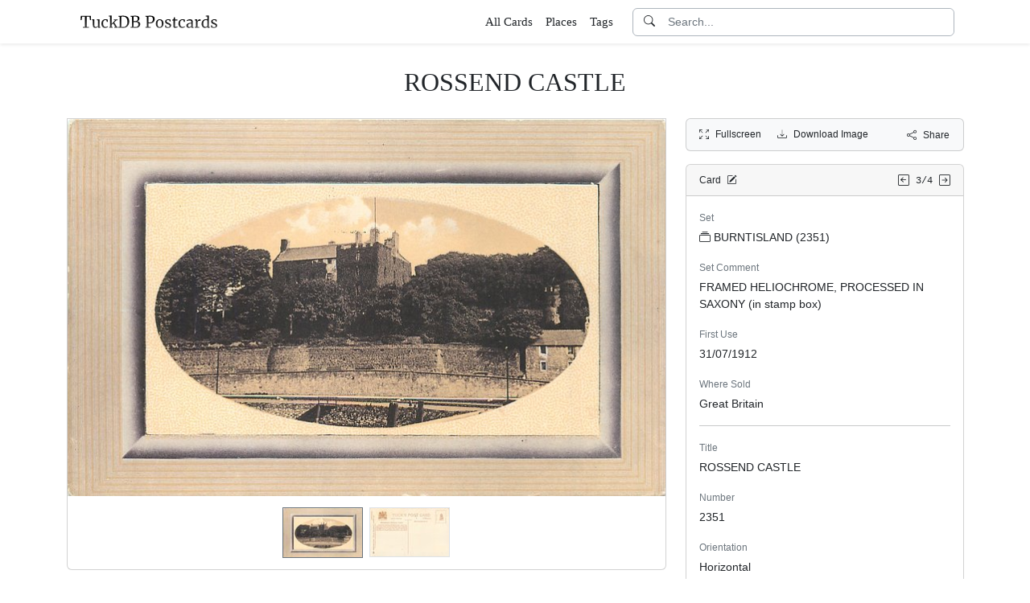

--- FILE ---
content_type: text/html; charset=utf-8
request_url: https://www.tuckdbpostcards.org/items/139572-rossend-castle/picture/1
body_size: 5236
content:
<!DOCTYPE html>
<html lang="en" class="h-100">
<head>
  <meta charset="utf-8">
<meta name="viewport" content="width=device-width,initial-scale=1,minimum-scale=1,maximum-scale=1">
<meta http-equiv="Content-Type" content="text/html" charset="UTF-8">
<meta http-equiv="X-UA-Compatible" content="IE=edge,chrome=1">

<title>ROSSEND CASTLE - TuckDB Postcards</title>
<meta itemprop="name" content="ROSSEND CASTLE - TuckDB Postcards">
<meta name="application-name" content="ROSSEND CASTLE - TuckDB Postcards">

<meta name="description" content="2351, FRAMED HELIOCHROME, PROCESSED IN SAXONY (in stamp box)">
<meta itemprop="description" content="2351, FRAMED HELIOCHROME, PROCESSED IN SAXONY (in stamp box)">

<meta property="og:url" content="https://www.tuckdbpostcards.org/items/139572-rossend-castle/picture/1">
<meta property="og:type" content="website">
<meta property="og:title" content="ROSSEND CASTLE - TuckDB Postcards">
<meta property="og:description" content="2351, FRAMED HELIOCHROME, PROCESSED IN SAXONY (in stamp box)">
<meta property="og:site_name" content="TuckDB Postcards">
<meta property="og:image" content="https://images.tuckdbpostcards.org/www_tuckdbpostcards_org/681be5fb020d2e253bc930a2460619a8.jpg">
<meta property="og:locale" content="en">

<meta name="twitter:card" content="summary_large_image">
<meta property="twitter:domain" content="www.tuckdbpostcards.org">
<meta property="twitter:url" content="https://www.tuckdbpostcards.org/items/139572-rossend-castle/picture/1">
<meta name="twitter:title" content="ROSSEND CASTLE - TuckDB Postcards">
<meta name="twitter:description" content="2351, FRAMED HELIOCHROME, PROCESSED IN SAXONY (in stamp box)">
<meta name="twitter:image" content="https://images.tuckdbpostcards.org/www_tuckdbpostcards_org/681be5fb020d2e253bc930a2460619a8.jpg">

<base href="https://www.tuckdbpostcards.org/items/139572-rossend-castle/picture/1">
<meta name="url" content="https://www.tuckdbpostcards.org/items/139572-rossend-castle/picture/1"/>
<link rel="canonical" href="https://www.tuckdbpostcards.org/items/139572-rossend-castle" itemprop="url"/>

<meta name="language" content="English">

<meta itemprop="image" content="https://images.tuckdbpostcards.org/www_tuckdbpostcards_org/681be5fb020d2e253bc930a2460619a8.jpg" />

<link rel="sitemap" type="application/xml" title="Sitemap" href="https://sitemaps.tuckdbpostcards.org/www_tuckdbpostcards_org/sitemap.xml.gz" />

<meta name="robots" content="index,follow" />
<meta name="googlebot" content="index,follow" />

<meta name="keywords" content="BURNTISLAND 2351 FRAMED HELIOCHROME, PROCESSED IN SAXONY in stamp box Great Britain ROSSEND CASTLE 2351 Horizontal Scotland Fife 2351" />
<meta name="imagemode" content="force" />
<meta name="coverage" content="Worldwide" />
<meta name="distribution" content="Global" />
<meta name="HandheldFriendly" content="True" />
<meta name="msapplication-tap-highlight" content="no" />
<meta name="mobile-web-app-title" content="TuckDB Postcards" />
<meta name="mobile-web-app-capable" content="yes" />
<meta name="apple-mobile-web-app-status-bar-style" content="black-translucent" />
<meta name="apple-touch-fullscreen" content="yes" />

<link rel="apple-touch-icon" sizes="180x180" href="/apple-touch-icon.png">
<link rel="icon" type="image/png" sizes="32x32" href="/favicon-32x32.png">
<link rel="icon" type="image/png" sizes="16x16" href="/favicon-16x16.png">
<link rel="manifest" href="/site.webmanifest">
<link rel="mask-icon" href="/safari-pinned-tab.svg" color="#686868">
<meta name="msapplication-TileColor" content="#2b5797">
<meta name="theme-color" content="#ffffff">

<script type="application/ld+json">
  {"context":"https://schema.org/","type":"CollectionPage","name":"ROSSEND CASTLE","author":"Alison Milling","abstract":"2351, FRAMED HELIOCHROME, PROCESSED IN SAXONY (in stamp box)","image":"https://images.tuckdbpostcards.org/www_tuckdbpostcards_org/681be5fb020d2e253bc930a2460619a8.jpg","url":"https://www.tuckdbpostcards.org/items/139572-rossend-castle","dateCreated":"2016-08-27T20:19:13-04:00","dateModified":"2023-09-20T09:31:17-04:00"}
</script>

  <meta name="csrf-param" content="authenticity_token" />
<meta name="csrf-token" content="IqHzMFxEYkLo7bzrWLV50ksWCGjh_syntlhWkwpAHyO1SQKHpKPSo15GJi91YzieMHt7CmVLgdT-wUpqP_s7nw" />
  

  <link rel="stylesheet" href="/assets/application-0523be3a04a597c0eb68ab0b95bb76404c7ec7350d53c3b208eb27fb6f587f8e.css" data-turbo-track="reload" />
  <script src="/assets/application-fd1423dedc0081cc5918a949da426b8372224b45796332dbe2ca4eb9c064dab7.js" data-turbo-track="reload" defer="defer"></script>
</head>

<body class="d-flex flex-column min-vh-100">
  <header class="mb-0 shadow-sm bg-white" data-controller="search-icon">
    <div class="container-item-header">
  <div class="row">
    <div class="col">
      <nav class="navbar navbar-light">
        <div class="d-flex flex-row align-items-center w-100">
          <div class="flex-shrink-1">
            <a class="py-0 d-none d-md-block" href="/">
                <img alt="TuckDB Postcards" title="A collection of antique postcards published by Raphael Tuck &amp; Sons." src="/favicons/www_tuckdbpostcards_org/logo.svg" />
</a>            <a class="py-0 d-block d-md-none me-3" href="/">
                <img alt="TuckDB Postcards" title="A collection of antique postcards published by Raphael Tuck &amp; Sons." src="/favicons/www_tuckdbpostcards_org/mini-logo.svg" />
</a>          </div>

          <div class="flex-shrink-1 ms-md-auto d-none d-md-block">
            <ul class="navbar-nav flex-row me-3 font-serif fs-6">
              <li class="navbar-item mx-2">
  <a class="nav-link" href="/items">
    All Cards
</a></li>

              <li class="navbar-item mx-2">
  <a class="nav-link" href="/places">
    Places
</a></li><li class="navbar-item mx-2">
  <a class="nav-link" href="/tags">
    Tags
</a></li>
            </ul>
          </div>

          <div class="flex-grow-1 flex-md-grow-0 w-216px w-lg-400px">
            <form class="input-group bg-white focus-within-primary border border-gray-500 border-1 rounded" data-controller="search" action="/items" accept-charset="UTF-8" method="get">
  <button class="btn btn-link hover-primary lh-19px" type="submit">
    <i class="bi bi-search"></i>
  </button>
  <input type="text" name="q" id="q" class="form-control no-border-shadow-outline px-1 py-0 lh-19px" data-search-target="queryInput" data-action="input-&gt;search#typing keydown.esc-&gt;search#clear" autocomplete="off" autocapitalize="none" autocorrect="off" spellcheck="false" placeholder="Search..." />
  
  
  
  <button name="button" type="button" class="btn btn-link hover-primary bg-white lh-19px" data-action="click-&gt;search#clear">
    <i class="bi bi-x-circle text-white d-none" data-search-target="clearIcon"></i>
</button></form>

          </div>

          <div class="flex-shrink-1 d-block d-md-none">
            <div class="dropdown">
              <button type="button"
                      class="btn btn-link ps-2 pe-0"
                      id="moreDropdownMenuLink"
                      role="button"
                      data-bs-toggle="dropdown"
                      aria-expanded="false">
                <i class="bi bi-list"></i>
              </button>
              <ul class="dropdown-menu dropdown-menu-end" aria-labelledby="moreDropdownMenuLink">
                <li>
  <a class="dropdown-item" href="/items">
      <i class="bi bi-file-earmark-ruled me-1"></i>
    All Cards
</a></li>

                <li>
  <a class="dropdown-item" href="/places">
    <i class="big bi-file-earmark-code me-1"></i>
    Places
</a></li><li>
  <a class="dropdown-item" href="/tags">
    <i class="big bi-file-earmark-code me-1"></i>
    Tags
</a></li>
              </ul>
            </div>
          </div>
        </div>
      </nav>
    </div>
  </div>
</div>

</header>
  <main class="flex-grow-1">
    



  <style>
  .card-item-horizontal {
    width: 100vw;
    max-width: 100%;
  }

  .item-sidebar {
    width: calc(100vw);
    max-width: 100%;
  }

  @media (min-width: 745px) {
    .container-item {
      max-width: 721px;
    }

    .card-item-horizontal {
      width: 697px;
    }

    .item-sidebar {
      width: 697px;
    }
  }

  @media (min-width: 1163px) {
    .container-item {
      max-width: 1139px;
    }

    .card-item-horizontal {
      width: 745px;
    }

    .item-sidebar {
      width: 346px;
    }
  }

  @media (min-width: 1139px) {
    .container-item-header {
      max-width: 1115px;
    }
  }

</style>

<div class="container-fluid pt-4">
  <h1 class="font-serif text-center mt-1 pb-3">ROSSEND CASTLE</h1>
</div>

<div class="container-item mb-5">
  <div class="row">
    <div class="col">
      <div class="card card-item-horizontal rounded-0 p-0 mb-3 rounded-bottom">
        <img srcset="https://images.tuckdbpostcards.org/www_tuckdbpostcards_org/fd6bf5939904760bc37a201f4378fb20.jpg 1490w,https://images.tuckdbpostcards.org/www_tuckdbpostcards_org/681be5fb020d2e253bc930a2460619a8.jpg 745w,https://images.tuckdbpostcards.org/www_tuckdbpostcards_org/f5e9ceb3e9f294ecd59f3c006809f989.jpg 500w,https://images.tuckdbpostcards.org/www_tuckdbpostcards_org/9612caf646673821b459f905c3120a60.jpg 250w" sizes="745px" width="745" height="470" class="card-img-top img-fluid bg-light" data-controller="image-loader" data-image-loader-alt-value="Image 1 - ROSSEND CASTLE" src="https://images.tuckdbpostcards.org/www_tuckdbpostcards_org/681be5fb020d2e253bc930a2460619a8.jpg" />

          <div class="card-body p-1 d-flex justify-content-center">
            <div class="splide item-horizontal-carousel" data-controller="carousel" data-carousel-max-width-value="745" data-carousel-position-value="0">
  <div class="d-none splide__arrows splide__arrows--ltr" data-carousel-target="arrows">
    <button
      class="splide__arrow splide__arrow--prev"
      type="button"
      aria-label="Previous slide"
      aria-controls="splide01-track">
      <i class="bi bi-chevron-left"></i>
    </button>
    <button
      class="splide__arrow splide__arrow--next"
      type="button"
      aria-label="Next slide"
      aria-controls="splide01-track">
      <i class="bi bi-chevron-right"></i>
    </button>
  </div>

  <div class="splide__track">
    <ul class="splide__list">
        <li class="splide__slide">
          <a href="/items/139572-rossend-castle/picture/1">
            <img srcset="https://images.tuckdbpostcards.org/www_tuckdbpostcards_org/31ec3271d62b89f7a46c30fc152fc30e.jpg 200w,https://images.tuckdbpostcards.org/www_tuckdbpostcards_org/5ed89acac12b4ca747b85bbbdfd0e448.jpg 100w" sizes="100px" width="100" height="63" class="border bg-light border-secondary" data-controller="image-loader" data-image-loader-alt-value="Image 1" data-carousel-target="thumb" src="https://images.tuckdbpostcards.org/www_tuckdbpostcards_org/5ed89acac12b4ca747b85bbbdfd0e448.jpg" />
</a>        </li>
        <li class="splide__slide">
          <a href="/items/139572-rossend-castle/picture/2">
            <img srcset="https://images.tuckdbpostcards.org/www_tuckdbpostcards_org/fdd8827d4ec5564b3256a2346e9f9ac7.jpg 200w,https://images.tuckdbpostcards.org/www_tuckdbpostcards_org/6f4d2f79bdd6a08819e0b4138c4902d1.jpg 100w" sizes="100px" width="100" height="62" class="border bg-light" data-controller="image-loader" data-image-loader-alt-value="Image 2" data-carousel-target="thumb" src="https://images.tuckdbpostcards.org/www_tuckdbpostcards_org/6f4d2f79bdd6a08819e0b4138c4902d1.jpg" />
</a>        </li>
    </ul>
  </div>
</div>
          </div>
</div>    </div>

    <div class="col">
      <div class="item-sidebar">
        <div class="border border-1 border-card rounded px-3 py-8px mb-3 bg-light">
  <div class="d-flex align-content-center justify-content-between">
    <div>
      <span data-controller="enlarge" class="me-3">
          <a data-enlarge-target="url" data-enlarge-download-url-param="/download_image/[base64]" href="https://images.tuckdbpostcards.org/www_tuckdbpostcards_org/8cf35da1c48c9cc60f3463c6ad399fa8.jpg"></a>
          <a data-enlarge-target="url" data-enlarge-download-url-param="/download_image/[base64]" href="https://images.tuckdbpostcards.org/www_tuckdbpostcards_org/fb3cc5ab0fb3d901a9c9443e5626023e.jpg"></a>
        <a data-action="click-&gt;enlarge#open" data-enlarge-position-param="0" title="Expand images fullscreen" href="https://images.tuckdbpostcards.org/www_tuckdbpostcards_org/8cf35da1c48c9cc60f3463c6ad399fa8.jpg">
          <small><i class="bi bi-arrows-fullscreen me-2"></i>Fullscreen</small>
</a>      </span>
      <a download="true" title="Download Image" href="/download_image/[base64]">
        <small><i class="bi bi-download me-2"></i>Download Image</small>
</a>    </div>
    <div>
      <button type="button"
              class="btn btn-link p-0"
              data-controller="share-button"
              data-share-button-title-value="ROSSEND CASTLE"
              data-share-button-url-value="https://www.tuckdbpostcards.org/items/139572-rossend-castle"
              data-share-button-text-value="ROSSEND CASTLE">
        <small><i class="bi bi-share me-2"></i>Share</small>
      </button>
    </div>
  </div>
</div>

        <div class="card mb-3">
  <div class="card-header px-3 py-2">
    <div class="row align-items-center">
      <div class="col">
        <small>
          Card
          <a href="/editor?offcanvas_item_id=139572">
            <i class="bi bi-pencil-square ms-1"></i>
</a>        </small>
      </div>
      <div class="col text-end">
          <a class="pe-1 align-middle" href="/items/132009-on-the-beach">
            <i class="bi bi-arrow-left-square"></i>
</a>
        <span class="font-monospace align-middle">
          <small>3/4</small>
        </span>

          <a class="align-middle" href="/items/88883-the-docks">
            <i class="bi bi-arrow-right-square"></i>
</a>      </div>
    </div>
  </div>
  <div class="card-body">
    

    <div class="mb-1 text-muted"><small>Set</small></div>
    <p>
      <a class="me-1" data-turbo-frame="_top" href="/sets/burntisland-2351">
  <i class="bi bi-collection me-1"></i>BURNTISLAND (2351)
</a>
    </p>



    <div class="mb-1 text-muted"><small>Set Comment</small></div>
    <p>FRAMED HELIOCHROME, PROCESSED IN SAXONY (in stamp box)</p>



    <div class="mb-1 text-muted"><small>First Use</small></div>
    <p>31/07/1912</p>



    <div class="mb-1 text-muted"><small>Where Sold</small></div>
    <p>Great Britain</p>

    <hr class="my-3">


    <div class="mb-1 text-muted"><small>Title</small></div>
    <p>ROSSEND CASTLE</p>



    <div class="mb-1 text-muted"><small>Number</small></div>
    <p>2351</p>



    <div class="mb-1 text-muted"><small>Orientation</small></div>
    <p>Horizontal</p>



    <div class="mb-1 text-muted"><small>Places</small></div>
    <p>  <a class="btn btn-sm border border-1 btn-light mb-1" href="/places/scotland-fife">Scotland - Fife</a>
</p>



    <div class="mb-1 text-muted"><small>Estimated value</small></div>
    <p>$12.00 USD</p>



  </div>
</div>

      </div>
    </div>
  </div>
</div>


  </main>
    <footer class="footer bg-light mt-auto pt-5">
  <div class="container-item-header">
    <div class="d-md-flex justify-content-md-between mb-5 ms-4 ms-md-0">
      <div class="max-width-400px min-width-150px mb-5 mb-md-0 pe-3 ps-0 ps-md-2 ps-lg-0">
        <p class="text-uppercase text-muted">About TuckDB Postcards</p>
        <p>
          A collection of antique postcards published by Raphael Tuck &amp; Sons.
            <a class="text-decoration-underline hover-primary" href="/about">Learn more</a>.
        </p>
      </div>

        <div class="max-width-400px min-width-150px mb-5 mb-md-0">
          <p class="text-uppercase text-muted">Related Links</p>
          <ul class="list-unstyled">
            <li class="my-2">
              <a class="hover-primary" target="_blank" rel="noopener noreferrer" href="https://www.tuckdbpostcards.org/">TuckDB Postcards</a>
            </li>
            <li class="my-2">
              <a class="hover-primary" target="_blank" rel="noopener noreferrer" href="https://www.tuckdbephemera.org/">TuckDB Ephemera</a>
            </li>
            <li class="my-2">
              <a class="hover-primary" target="_blank" rel="noopener noreferrer" href="https://www.tuckdbcatalogs.org/">TuckDB Catalogs</a>
            </li>
          </ul>
        </div>

      <div class="max-width-400px min-width-150px mb-5 mb-md-0">
        <p class="text-uppercase text-muted">More Information</p>
        <ul class="list-unstyled">
            <li class="my-2">
              <a class="hover-primary" href="/about">About</a>
            </li>
            <li class="my-2">
              <a class="hover-primary" href="/credits">Credits</a>
            </li>
            <li class="my-2">
              <a class="hover-primary" href="/eldest">Eldest</a>
            </li>
            <li class="my-2">
              <a class="hover-primary" href="/faq">FAQ</a>
            </li>
            <li class="my-2">
              <a class="hover-primary" href="/history">History</a>
            </li>
            <li class="my-2">
              <a class="hover-primary" href="/start">Start</a>
            </li>
        </ul>
      </div>

    </div>
  </div>
  <div class="container-item-header border-top border-1">
    <div class="row p-5">
      <div class="col text-center text-muted">
        All images are royalty free. Data is licensed under
        <strong>
          <a rel="license" class="text-muted text-underline" target="_blank" href="https://creativecommons.org/publicdomain/zero/1.0/">CC0</a>
        </strong>
        <div class="mt-3"><a class="text-muted hover-primary fw-bold" href="/editor">Editor Login</a></div>
      </div>
    </div>
  </div>
</footer>


    <div class="modal fade" id="share-modal" tabindex="-1" aria-hidden="true" data-controller="share-modal">
  <div class="modal-dialog modal-dialog-centered">
    <div class="modal-content">
      <div class="modal-header">
        <h5 class="modal-title">Share</h5>
        <button type="button" class="btn-close" data-bs-dismiss="modal" aria-label="Close"></button>
      </div>
      <div class="modal-body">
        <div class="overflow-x-scroll">
          <div class="d-inline-block mb-4">
            <a class="btn btn-link" target="_blank" href="https://www.facebook.com/sharer/sharer.php?u=https%3A%2F%2Fwww.tuckdbpostcards.org%2Fitems%2F139572-rossend-castle">
              <span class="text-facebook fs-64px"><i class="bi bi-facebook m-0 p-0"></i></span>
              <div><small>Facebook</small></div>
</a>          </div>
          <div class="d-inline-block">
            <a class="btn btn-link" target="_blank" href="https://twitter.com/intent/tweet?url=https%3A%2F%2Fwww.tuckdbpostcards.org%2Fitems%2F139572-rossend-castle">
              <div class="text-dark fs-64px"><i class="bi bi-twitter-x m-0 p-0"></i></div>
              <div><small>Twitter</small></div>
</a>          </div>
          <div class="d-inline-block">
            <a class="btn btn-link" target="_blank" href="https://pinterest.com/pin/create/link/?url=https%3A%2F%2Fwww.tuckdbpostcards.org%2Fitems%2F139572-rossend-castle">
              <div class="text-pinterest fs-64px"><i class="bi bi-pinterest m-0 p-0"></i></div>
              <div><small>Pinterest</small></div>
</a>          </div>
        </div>
        <div class="input-group mb-3">
          <input type="text" name="share_url" id="share_url" value="https://www.tuckdbpostcards.org/items/139572-rossend-castle" class="form-control" data-share-modal-target="url" />
          <button class="btn btn-outline-dark"
                  type="button"
                  data-share-modal-target="copyButton"
                  data-clipboard-target="#share_url">
            COPY
          </button>
        </div>
      </div>
    </div>
  </div>
</div>


<script defer src="https://static.cloudflareinsights.com/beacon.min.js/vcd15cbe7772f49c399c6a5babf22c1241717689176015" integrity="sha512-ZpsOmlRQV6y907TI0dKBHq9Md29nnaEIPlkf84rnaERnq6zvWvPUqr2ft8M1aS28oN72PdrCzSjY4U6VaAw1EQ==" data-cf-beacon='{"version":"2024.11.0","token":"dd1ed3e422bc4e4d87739c88fc2126d5","r":1,"server_timing":{"name":{"cfCacheStatus":true,"cfEdge":true,"cfExtPri":true,"cfL4":true,"cfOrigin":true,"cfSpeedBrain":true},"location_startswith":null}}' crossorigin="anonymous"></script>
</body></html>
